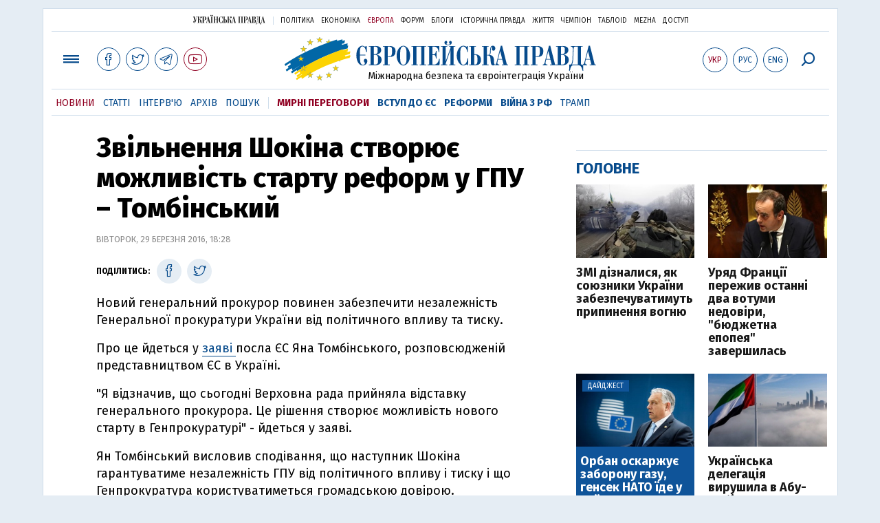

--- FILE ---
content_type: text/html; charset=utf-8
request_url: https://www.google.com/recaptcha/api2/aframe
body_size: 266
content:
<!DOCTYPE HTML><html><head><meta http-equiv="content-type" content="text/html; charset=UTF-8"></head><body><script nonce="HJAHL4TCnpNmN_x7YeCnbA">/** Anti-fraud and anti-abuse applications only. See google.com/recaptcha */ try{var clients={'sodar':'https://pagead2.googlesyndication.com/pagead/sodar?'};window.addEventListener("message",function(a){try{if(a.source===window.parent){var b=JSON.parse(a.data);var c=clients[b['id']];if(c){var d=document.createElement('img');d.src=c+b['params']+'&rc='+(localStorage.getItem("rc::a")?sessionStorage.getItem("rc::b"):"");window.document.body.appendChild(d);sessionStorage.setItem("rc::e",parseInt(sessionStorage.getItem("rc::e")||0)+1);localStorage.setItem("rc::h",'1770100520394');}}}catch(b){}});window.parent.postMessage("_grecaptcha_ready", "*");}catch(b){}</script></body></html>